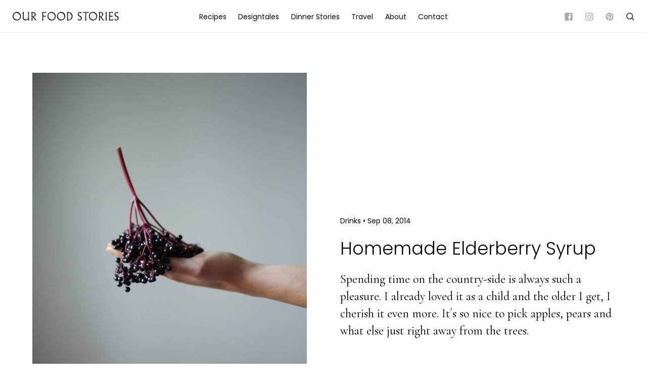

--- FILE ---
content_type: text/html; charset=UTF-8
request_url: https://ourfoodstories.com/2014/09/homemade-elderberry-syrup.html/
body_size: 16960
content:

<!doctype html>
<!--[if lt IE 7]><html class="no-js ie ie6 lt-ie9 lt-ie8 lt-ie7" lang="en-GB" prefix="og: http://ogp.me/ns#"> <![endif]-->
<!--[if IE 7]><html class="no-js ie ie7 lt-ie9 lt-ie8" lang="en-GB" prefix="og: http://ogp.me/ns#"> <![endif]-->
<!--[if IE 8]><html class="no-js ie ie8 lt-ie9" lang="en-GB" prefix="og: http://ogp.me/ns#"> <![endif]-->
<!--[if gt IE 8]><!--><html class="no-js" lang="en-GB" prefix="og: http://ogp.me/ns#"> <!--<![endif]-->
<head>
    <meta charset="UTF-8" />
    <title>Homemade Elderberry Syrup - Our Food Stories</title>
    
    <meta name="description" content="Foodstyling &amp; Photography">
    <meta http-equiv="Content-Type" content="text/html; charset=UTF-8" />
    <meta http-equiv="X-UA-Compatible" content="IE=edge">
    <meta name="viewport" content="width=device-width, initial-scale=1.0">
   
    <script src="https://ourfoodstories.com/wp-content/themes/our-food-stories-two/js/modernizr-2.7.1.min.js"></script>
    <script src="https://ourfoodstories.com/wp-content/themes/our-food-stories-two/js/jquery.min.js"></script>
    <script src="https://ourfoodstories.com/wp-content/themes/our-food-stories-two/js/site.js"></script>
    <script src="https://ourfoodstories.com/wp-content/themes/our-food-stories-two/js/flickity.pkgd.js"></script>

    <link href="https://fonts.googleapis.com/css?family=Poppins:300,400" rel="stylesheet">    
    <link href="https://fonts.googleapis.com/css?family=Cormorant+Garamond:400,500" rel="stylesheet">
    <link rel="stylesheet" href="https://ourfoodstories.com/wp-content/themes/our-food-stories-two/stylesheets/screen.css" type="text/css" media="screen" />
    <link rel="stylesheet" href="https://ourfoodstories.com/wp-content/themes/our-food-stories-two/style.css" type="text/css" media="screen" />
    
    <link rel="pingback" href="https://ourfoodstories.com/xmlrpc.php" />
    <link rel="apple-touch-icon" sizes="57x57" href="https://ourfoodstories.com/wp-content/themes/our-food-stories-two/images/apple-icon-57x57.png">
    <link rel="apple-touch-icon" sizes="60x60" href="https://ourfoodstories.com/wp-content/themes/our-food-stories-two/images/apple-icon-60x60.png">
    <link rel="apple-touch-icon" sizes="72x72" href="https://ourfoodstories.com/wp-content/themes/our-food-stories-two/images/apple-icon-72x72.png">
    <link rel="apple-touch-icon" sizes="76x76" href="https://ourfoodstories.com/wp-content/themes/our-food-stories-two/images/apple-icon-76x76.png">
    <link rel="apple-touch-icon" sizes="114x114" href="https://ourfoodstories.com/wp-content/themes/our-food-stories-two/images/apple-icon-114x114.png">
    <link rel="apple-touch-icon" sizes="120x120" href="https://ourfoodstories.com/wp-content/themes/our-food-stories-two/images/apple-icon-120x120.png">
    <link rel="apple-touch-icon" sizes="144x144" href="https://ourfoodstories.com/wp-content/themes/our-food-stories-two/images/apple-icon-144x144.png">
    <link rel="apple-touch-icon" sizes="152x152" href="https://ourfoodstories.com/wp-content/themes/our-food-stories-two/images/apple-icon-152x152.png">
    <link rel="apple-touch-icon" sizes="180x180" href="https://ourfoodstories.com/wp-content/themes/our-food-stories-two/images/apple-icon-180x180.png">
    <link rel="icon" type="image/png" sizes="192x192"  href="https://ourfoodstories.com/wp-content/themes/our-food-stories-two/images/android-icon-192x192.png">
    <link rel="icon" type="image/png" sizes="32x32" href="https://ourfoodstories.com/wp-content/themes/our-food-stories-two/images/favicon-32x32.png">
    <link rel="icon" type="image/png" sizes="96x96" href="https://ourfoodstories.com/wp-content/themes/our-food-stories-two/images/favicon-96x96.png">
    <link rel="icon" type="image/png" sizes="16x16" href="https://ourfoodstories.com/wp-content/themes/our-food-stories-two/images/favicon-16x16.png">
    <link rel="manifest" href="https://ourfoodstories.com/wp-content/themes/our-food-stories-two/images/manifest.json">
    <meta name="msapplication-TileColor" content="#ffffff">
    <meta name="msapplication-TileImage" content="https://ourfoodstories.com/wp-content/themes/our-food-stories-two/images/ms-icon-144x144.png">
    <meta name="theme-color" content="#ffffff">

    <meta name='robots' content='max-image-preview:large' />
	<style>img:is([sizes="auto" i], [sizes^="auto," i]) { contain-intrinsic-size: 3000px 1500px }</style>
	
<!-- This site is optimized with the Yoast SEO Premium plugin v4.7.1 - https://yoast.com/wordpress/plugins/seo/ -->
<link rel="canonical" href="https://ourfoodstories.com/2014/09/homemade-elderberry-syrup.html/" />
<meta property="og:locale" content="en_GB" />
<meta property="og:type" content="article" />
<meta property="og:title" content="Homemade Elderberry Syrup" />
<meta property="og:description" content="Spending time on the country-side is always such a pleasure. I already loved it as a child and the older I get, I cherish it even more. It´s so nice to pick apples, pears and what else just right away from the trees." />
<meta property="og:url" content="https://ourfoodstories.com/2014/09/homemade-elderberry-syrup.html/" />
<meta property="og:site_name" content="Our Food Stories" />
<meta property="article:publisher" content="https://www.facebook.com/ourfoodstories" />
<meta property="article:section" content="Drinks" />
<meta property="article:published_time" content="2014-09-08T16:06:00+00:00" />
<meta property="article:modified_time" content="2017-06-01T05:29:24+00:00" />
<meta property="og:updated_time" content="2017-06-01T05:29:24+00:00" />
<meta property="og:image" content="https://ourfoodstories.com/wp-content/uploads/2014/09/holunder01-2.jpg" />
<meta property="og:image:width" content="1066" />
<meta property="og:image:height" content="1600" />
<meta name="twitter:card" content="summary" />
<meta name="twitter:description" content="Spending time on the country-side is always such a pleasure. I already loved it as a child and the older I get, I cherish it even more. It´s so nice to pick apples, pears and what else just right away from the trees." />
<meta name="twitter:title" content="Homemade Elderberry Syrup" />
<meta name="twitter:image" content="https://ourfoodstories.com/wp-content/uploads/2014/09/holunder01-2.jpg" />
<meta property="DC.date.issued" content="2014-09-08T16:06:00+00:00" />
<!-- / Yoast SEO Premium plugin. -->

<link rel="alternate" type="application/rss+xml" title="Our Food Stories &raquo; Homemade Elderberry Syrup Comments Feed" href="https://ourfoodstories.com/2014/09/homemade-elderberry-syrup.html/feed/" />
<link rel='stylesheet' id='wp-block-library-css' href='https://ourfoodstories.com/wp-includes/css/dist/block-library/style.min.css?ver=6.8.3' type='text/css' media='all' />
<style id='classic-theme-styles-inline-css' type='text/css'>
/*! This file is auto-generated */
.wp-block-button__link{color:#fff;background-color:#32373c;border-radius:9999px;box-shadow:none;text-decoration:none;padding:calc(.667em + 2px) calc(1.333em + 2px);font-size:1.125em}.wp-block-file__button{background:#32373c;color:#fff;text-decoration:none}
</style>
<style id='global-styles-inline-css' type='text/css'>
:root{--wp--preset--aspect-ratio--square: 1;--wp--preset--aspect-ratio--4-3: 4/3;--wp--preset--aspect-ratio--3-4: 3/4;--wp--preset--aspect-ratio--3-2: 3/2;--wp--preset--aspect-ratio--2-3: 2/3;--wp--preset--aspect-ratio--16-9: 16/9;--wp--preset--aspect-ratio--9-16: 9/16;--wp--preset--color--black: #000000;--wp--preset--color--cyan-bluish-gray: #abb8c3;--wp--preset--color--white: #ffffff;--wp--preset--color--pale-pink: #f78da7;--wp--preset--color--vivid-red: #cf2e2e;--wp--preset--color--luminous-vivid-orange: #ff6900;--wp--preset--color--luminous-vivid-amber: #fcb900;--wp--preset--color--light-green-cyan: #7bdcb5;--wp--preset--color--vivid-green-cyan: #00d084;--wp--preset--color--pale-cyan-blue: #8ed1fc;--wp--preset--color--vivid-cyan-blue: #0693e3;--wp--preset--color--vivid-purple: #9b51e0;--wp--preset--gradient--vivid-cyan-blue-to-vivid-purple: linear-gradient(135deg,rgba(6,147,227,1) 0%,rgb(155,81,224) 100%);--wp--preset--gradient--light-green-cyan-to-vivid-green-cyan: linear-gradient(135deg,rgb(122,220,180) 0%,rgb(0,208,130) 100%);--wp--preset--gradient--luminous-vivid-amber-to-luminous-vivid-orange: linear-gradient(135deg,rgba(252,185,0,1) 0%,rgba(255,105,0,1) 100%);--wp--preset--gradient--luminous-vivid-orange-to-vivid-red: linear-gradient(135deg,rgba(255,105,0,1) 0%,rgb(207,46,46) 100%);--wp--preset--gradient--very-light-gray-to-cyan-bluish-gray: linear-gradient(135deg,rgb(238,238,238) 0%,rgb(169,184,195) 100%);--wp--preset--gradient--cool-to-warm-spectrum: linear-gradient(135deg,rgb(74,234,220) 0%,rgb(151,120,209) 20%,rgb(207,42,186) 40%,rgb(238,44,130) 60%,rgb(251,105,98) 80%,rgb(254,248,76) 100%);--wp--preset--gradient--blush-light-purple: linear-gradient(135deg,rgb(255,206,236) 0%,rgb(152,150,240) 100%);--wp--preset--gradient--blush-bordeaux: linear-gradient(135deg,rgb(254,205,165) 0%,rgb(254,45,45) 50%,rgb(107,0,62) 100%);--wp--preset--gradient--luminous-dusk: linear-gradient(135deg,rgb(255,203,112) 0%,rgb(199,81,192) 50%,rgb(65,88,208) 100%);--wp--preset--gradient--pale-ocean: linear-gradient(135deg,rgb(255,245,203) 0%,rgb(182,227,212) 50%,rgb(51,167,181) 100%);--wp--preset--gradient--electric-grass: linear-gradient(135deg,rgb(202,248,128) 0%,rgb(113,206,126) 100%);--wp--preset--gradient--midnight: linear-gradient(135deg,rgb(2,3,129) 0%,rgb(40,116,252) 100%);--wp--preset--font-size--small: 13px;--wp--preset--font-size--medium: 20px;--wp--preset--font-size--large: 36px;--wp--preset--font-size--x-large: 42px;--wp--preset--spacing--20: 0.44rem;--wp--preset--spacing--30: 0.67rem;--wp--preset--spacing--40: 1rem;--wp--preset--spacing--50: 1.5rem;--wp--preset--spacing--60: 2.25rem;--wp--preset--spacing--70: 3.38rem;--wp--preset--spacing--80: 5.06rem;--wp--preset--shadow--natural: 6px 6px 9px rgba(0, 0, 0, 0.2);--wp--preset--shadow--deep: 12px 12px 50px rgba(0, 0, 0, 0.4);--wp--preset--shadow--sharp: 6px 6px 0px rgba(0, 0, 0, 0.2);--wp--preset--shadow--outlined: 6px 6px 0px -3px rgba(255, 255, 255, 1), 6px 6px rgba(0, 0, 0, 1);--wp--preset--shadow--crisp: 6px 6px 0px rgba(0, 0, 0, 1);}:where(.is-layout-flex){gap: 0.5em;}:where(.is-layout-grid){gap: 0.5em;}body .is-layout-flex{display: flex;}.is-layout-flex{flex-wrap: wrap;align-items: center;}.is-layout-flex > :is(*, div){margin: 0;}body .is-layout-grid{display: grid;}.is-layout-grid > :is(*, div){margin: 0;}:where(.wp-block-columns.is-layout-flex){gap: 2em;}:where(.wp-block-columns.is-layout-grid){gap: 2em;}:where(.wp-block-post-template.is-layout-flex){gap: 1.25em;}:where(.wp-block-post-template.is-layout-grid){gap: 1.25em;}.has-black-color{color: var(--wp--preset--color--black) !important;}.has-cyan-bluish-gray-color{color: var(--wp--preset--color--cyan-bluish-gray) !important;}.has-white-color{color: var(--wp--preset--color--white) !important;}.has-pale-pink-color{color: var(--wp--preset--color--pale-pink) !important;}.has-vivid-red-color{color: var(--wp--preset--color--vivid-red) !important;}.has-luminous-vivid-orange-color{color: var(--wp--preset--color--luminous-vivid-orange) !important;}.has-luminous-vivid-amber-color{color: var(--wp--preset--color--luminous-vivid-amber) !important;}.has-light-green-cyan-color{color: var(--wp--preset--color--light-green-cyan) !important;}.has-vivid-green-cyan-color{color: var(--wp--preset--color--vivid-green-cyan) !important;}.has-pale-cyan-blue-color{color: var(--wp--preset--color--pale-cyan-blue) !important;}.has-vivid-cyan-blue-color{color: var(--wp--preset--color--vivid-cyan-blue) !important;}.has-vivid-purple-color{color: var(--wp--preset--color--vivid-purple) !important;}.has-black-background-color{background-color: var(--wp--preset--color--black) !important;}.has-cyan-bluish-gray-background-color{background-color: var(--wp--preset--color--cyan-bluish-gray) !important;}.has-white-background-color{background-color: var(--wp--preset--color--white) !important;}.has-pale-pink-background-color{background-color: var(--wp--preset--color--pale-pink) !important;}.has-vivid-red-background-color{background-color: var(--wp--preset--color--vivid-red) !important;}.has-luminous-vivid-orange-background-color{background-color: var(--wp--preset--color--luminous-vivid-orange) !important;}.has-luminous-vivid-amber-background-color{background-color: var(--wp--preset--color--luminous-vivid-amber) !important;}.has-light-green-cyan-background-color{background-color: var(--wp--preset--color--light-green-cyan) !important;}.has-vivid-green-cyan-background-color{background-color: var(--wp--preset--color--vivid-green-cyan) !important;}.has-pale-cyan-blue-background-color{background-color: var(--wp--preset--color--pale-cyan-blue) !important;}.has-vivid-cyan-blue-background-color{background-color: var(--wp--preset--color--vivid-cyan-blue) !important;}.has-vivid-purple-background-color{background-color: var(--wp--preset--color--vivid-purple) !important;}.has-black-border-color{border-color: var(--wp--preset--color--black) !important;}.has-cyan-bluish-gray-border-color{border-color: var(--wp--preset--color--cyan-bluish-gray) !important;}.has-white-border-color{border-color: var(--wp--preset--color--white) !important;}.has-pale-pink-border-color{border-color: var(--wp--preset--color--pale-pink) !important;}.has-vivid-red-border-color{border-color: var(--wp--preset--color--vivid-red) !important;}.has-luminous-vivid-orange-border-color{border-color: var(--wp--preset--color--luminous-vivid-orange) !important;}.has-luminous-vivid-amber-border-color{border-color: var(--wp--preset--color--luminous-vivid-amber) !important;}.has-light-green-cyan-border-color{border-color: var(--wp--preset--color--light-green-cyan) !important;}.has-vivid-green-cyan-border-color{border-color: var(--wp--preset--color--vivid-green-cyan) !important;}.has-pale-cyan-blue-border-color{border-color: var(--wp--preset--color--pale-cyan-blue) !important;}.has-vivid-cyan-blue-border-color{border-color: var(--wp--preset--color--vivid-cyan-blue) !important;}.has-vivid-purple-border-color{border-color: var(--wp--preset--color--vivid-purple) !important;}.has-vivid-cyan-blue-to-vivid-purple-gradient-background{background: var(--wp--preset--gradient--vivid-cyan-blue-to-vivid-purple) !important;}.has-light-green-cyan-to-vivid-green-cyan-gradient-background{background: var(--wp--preset--gradient--light-green-cyan-to-vivid-green-cyan) !important;}.has-luminous-vivid-amber-to-luminous-vivid-orange-gradient-background{background: var(--wp--preset--gradient--luminous-vivid-amber-to-luminous-vivid-orange) !important;}.has-luminous-vivid-orange-to-vivid-red-gradient-background{background: var(--wp--preset--gradient--luminous-vivid-orange-to-vivid-red) !important;}.has-very-light-gray-to-cyan-bluish-gray-gradient-background{background: var(--wp--preset--gradient--very-light-gray-to-cyan-bluish-gray) !important;}.has-cool-to-warm-spectrum-gradient-background{background: var(--wp--preset--gradient--cool-to-warm-spectrum) !important;}.has-blush-light-purple-gradient-background{background: var(--wp--preset--gradient--blush-light-purple) !important;}.has-blush-bordeaux-gradient-background{background: var(--wp--preset--gradient--blush-bordeaux) !important;}.has-luminous-dusk-gradient-background{background: var(--wp--preset--gradient--luminous-dusk) !important;}.has-pale-ocean-gradient-background{background: var(--wp--preset--gradient--pale-ocean) !important;}.has-electric-grass-gradient-background{background: var(--wp--preset--gradient--electric-grass) !important;}.has-midnight-gradient-background{background: var(--wp--preset--gradient--midnight) !important;}.has-small-font-size{font-size: var(--wp--preset--font-size--small) !important;}.has-medium-font-size{font-size: var(--wp--preset--font-size--medium) !important;}.has-large-font-size{font-size: var(--wp--preset--font-size--large) !important;}.has-x-large-font-size{font-size: var(--wp--preset--font-size--x-large) !important;}
:where(.wp-block-post-template.is-layout-flex){gap: 1.25em;}:where(.wp-block-post-template.is-layout-grid){gap: 1.25em;}
:where(.wp-block-columns.is-layout-flex){gap: 2em;}:where(.wp-block-columns.is-layout-grid){gap: 2em;}
:root :where(.wp-block-pullquote){font-size: 1.5em;line-height: 1.6;}
</style>
<link rel='stylesheet' id='cpsh-shortcodes-css' href='https://ourfoodstories.com/wp-content/plugins/column-shortcodes//assets/css/shortcodes.css?ver=1.0.1' type='text/css' media='all' />
<link rel='stylesheet' id='jpibfi-style-css' href='https://ourfoodstories.com/wp-content/plugins/jquery-pin-it-button-for-images/css/client.css?ver=3.0.6' type='text/css' media='all' />
<script type="text/javascript" src="https://ourfoodstories.com/wp-includes/js/jquery/jquery.min.js?ver=3.7.1" id="jquery-core-js"></script>
<script type="text/javascript" src="https://ourfoodstories.com/wp-includes/js/jquery/jquery-migrate.min.js?ver=3.4.1" id="jquery-migrate-js"></script>
<link rel="https://api.w.org/" href="https://ourfoodstories.com/wp-json/" /><link rel="alternate" title="JSON" type="application/json" href="https://ourfoodstories.com/wp-json/wp/v2/posts/2124" /><link rel="EditURI" type="application/rsd+xml" title="RSD" href="https://ourfoodstories.com/xmlrpc.php?rsd" />
<meta name="generator" content="WordPress 6.8.3" />
<link rel='shortlink' href='https://ourfoodstories.com/?p=2124' />
<link rel="alternate" title="oEmbed (JSON)" type="application/json+oembed" href="https://ourfoodstories.com/wp-json/oembed/1.0/embed?url=https%3A%2F%2Fourfoodstories.com%2F2014%2F09%2Fhomemade-elderberry-syrup.html%2F" />
<link rel="alternate" title="oEmbed (XML)" type="text/xml+oembed" href="https://ourfoodstories.com/wp-json/oembed/1.0/embed?url=https%3A%2F%2Fourfoodstories.com%2F2014%2F09%2Fhomemade-elderberry-syrup.html%2F&#038;format=xml" />
<!-- Start Fluid Video Embeds Style Tag -->
<style type="text/css">
/* Fluid Video Embeds */
.fve-video-wrapper {
    position: relative;
    overflow: hidden;
    height: 0;
    background-color: transparent;
    padding-bottom: 56.25%;
    margin: 0.5em 0;
}
.fve-video-wrapper iframe,
.fve-video-wrapper object,
.fve-video-wrapper embed {
    position: absolute;
    display: block;
    top: 0;
    left: 0;
    width: 100%;
    height: 100%;
}
.fve-video-wrapper a.hyperlink-image {
    position: relative;
    display: none;
}
.fve-video-wrapper a.hyperlink-image img {
    position: relative;
    z-index: 2;
    width: 100%;
}
.fve-video-wrapper a.hyperlink-image .fve-play-button {
    position: absolute;
    left: 35%;
    top: 35%;
    right: 35%;
    bottom: 35%;
    z-index: 3;
    background-color: rgba(40, 40, 40, 0.75);
    background-size: 100% 100%;
    border-radius: 10px;
}
.fve-video-wrapper a.hyperlink-image:hover .fve-play-button {
    background-color: rgba(0, 0, 0, 0.85);
}
</style>
<!-- End Fluid Video Embeds Style Tag -->
<style type="text/css">
	a.pinit-button.custom span {
	background-image: url("https://ourfoodstories.com/wp-content/themes/our-food-stories/static/pinterest-icon.png");	}

	.pinit-hover {
		opacity: 1 !important;
		filter: alpha(opacity=100) !important;
	}
	a.pinit-button {
	border-bottom: 0 !important;
	box-shadow: none !important;
	margin-bottom: 0 !important;
}
a.pinit-button::after {
    display: none;
}</style>
		
			</head>

	<body class="wp-singular post-template-default single single-post postid-2124 single-format-standard wp-theme-our-food-stories-two" data-template="base.twig">
	
		<div class="wrapper site-header">

			<header class="header">
								
				<div class="logo">
					<h1 class="h1-logo" role="banner"><a href="https://ourfoodstories.com" rel="home" class="logo-link">Our Food Stories</a></h1>
				</div>
				
				<div class="main-nav">
					<ul class="nav">
	<li class="nav-item  menu-item menu-item-type-taxonomy menu-item-object-category current-post-ancestor current-menu-parent current-post-parent menu-item-2877">
		<a class="nav-link" href="https://ourfoodstories.com/recipes/">Recipes</a>
			</li>
	<li class="nav-item  menu-item menu-item-type-taxonomy menu-item-object-category menu-item-2923 menu-item-has-children">
		<a class="nav-link" href="https://ourfoodstories.com/designtales/">Designtales</a>
					<ul class="nav nav-drop">
							<li class="nav-drop-item">
					<a class="nav-link" href="https://ourfoodstories.com/designtales/home-tours/">Home Tours</a>
				</li>
							<li class="nav-drop-item">
					<a class="nav-link" href="https://ourfoodstories.com/designtales/our-homes/">Our Homes</a>
				</li>
							<li class="nav-drop-item">
					<a class="nav-link" href="https://ourfoodstories.com/designtales/studio-tours/">Studio Tours</a>
				</li>
						</ul>
			</li>
	<li class="nav-item  menu-item menu-item-type-taxonomy menu-item-object-category menu-item-2929">
		<a class="nav-link" href="https://ourfoodstories.com/dinner-stories/">Dinner Stories</a>
			</li>
	<li class="nav-item  menu-item menu-item-type-taxonomy menu-item-object-category menu-item-5142">
		<a class="nav-link" href="https://ourfoodstories.com/travel/">Travel</a>
			</li>
	<li class="nav-item  menu-item menu-item-type-post_type menu-item-object-page menu-item-2939">
		<a class="nav-link" href="https://ourfoodstories.com/about/">About</a>
			</li>
	<li class="nav-item  menu-item menu-item-type-post_type menu-item-object-page menu-item-2946">
		<a class="nav-link" href="https://ourfoodstories.com/contact/">Contact</a>
			</li>
</ul>	

				</div>

				<div class="main-sub">
					<ul>
						<li class="social-icon"><a href="https://www.facebook.com/ourfoodstories" class="icon icon-facebook icon-light" target="_blank"></a></li>
						<li class="social-icon"><a href="https://www.instagram.com/_foodstories_/" class="icon icon-instagram icon-light" target="_blank"></a></li>
						<li class="social-icon"><a href="https://de.pinterest.com/ourfoodstories/" class="icon icon-pinterest icon-light" target="_blank"></a></li>
						<li class="search-icon"><a href="#" class="icon icon-search"></a></li>
						<li class="menu-icon"><a href="#" class="icon icon-navicon btn-open"></a></li>
					</ul>
				</div>

				<div class="search-wrapper">
					<div class="search-overlay">
	
	<form role="search" method="get" class="search-form" action="https://ourfoodstories.com/">
	<fieldset class="search-form-fieldset">
	<input type="search" value="" name="s" class="search-form-field" autocomplete="off">
	</fieldset>
	</form>
	
	<div class="search-alternative">
		<h4>Also Try</h4>
		<ul>
					<li class="separator nav-item menu-item menu-item-type-taxonomy menu-item-object-category current-post-ancestor current-menu-parent current-post-parent menu-item-5116">
				<a class="nav-link" href="/recipes/">All</a>
			</li>
					<li class="separator nav-item menu-item menu-item-type-taxonomy menu-item-object-category menu-item-5112">
				<a class="nav-link" href="/recipes/cake/">Cake</a>
			</li>
					<li class="separator nav-item menu-item menu-item-type-taxonomy menu-item-object-category menu-item-5113">
				<a class="nav-link" href="/recipes/savory/">Savory</a>
			</li>
					<li class="separator nav-item menu-item menu-item-type-taxonomy menu-item-object-category menu-item-5114">
				<a class="nav-link" href="/recipes/breakfast/">Breakfast</a>
			</li>
					<li class="separator nav-item menu-item menu-item-type-taxonomy menu-item-object-category menu-item-5115">
				<a class="nav-link" href="/recipes/vegan/">Vegan</a>
			</li>
					<li class="separator nav-item menu-item menu-item-type-taxonomy menu-item-object-category menu-item-5117">
				<a class="nav-link" href="/recipes/dessert/">Dessert</a>
			</li>
				</ul>
	</div>
	
</div>
		
				</div>

							</header>
		</div>


	
<div class="wrapper">
	
	<div class="content-wrapper">
		
		<article class="post-type-post" id="post-2124">
			
		<section class="article-content">

			<div class="article-header">

				<div class="header-image">
										<figure>
						<img src="https://ourfoodstories.com/wp-content/uploads/2014/09/holunder01-2.jpg" alt="Homemade Elderberry Syrup" class="image-main" />
					</figure>
									</div>

				<div class="header-text">
					<p class="blog-author">
												<a href="https://ourfoodstories.com/recipes/drinks/">Drinks</a> <span>&bull;</span> Sep 08, 2014 					</p>
					<h1>Homemade Elderberry Syrup</h1>
					<p class="p-lead">Spending time on the country-side is always such a pleasure. I already loved it as a child and the older I get, I cherish it even more. It´s so nice to pick apples, pears and what else just right away from the trees.</p>
				</div>

			</div>
			
			<div class="article-body">
				<input class="jpibfi" type="hidden"><p>So last weekend it was time to pick elderberrys as some were already ripe. we decided to make an elderberry-syrup of them, because you can use it for so many delicious meals. first of all we enjoyed the syrup with a smoothie but i´m sure we gonna use it for much more other recipes. what we also love about the elderberrys is not, that they just taste delicious, they are also very healthy, because they contain a lot of vitamine c and empower the body´s defences. so go for it! the time that you can pick the elderberrys is nearly over</p>
<figure class="img-center"><img fetchpriority="high" decoding="async" width="1066" height="1600" src="http://ourfoodstories.com/wp-content/uploads/2014/09/holunder02.jpg" alt="" class="aligncenter size-full wp-image-4193" data-jpibfi-post-excerpt="Spending time on the country-side is always such a pleasure. I already loved it as a child and the older I get, I cherish it even more. It´s so nice to pick apples, pears and what else just right away from the trees." data-jpibfi-post-url="https://ourfoodstories.com/2014/09/homemade-elderberry-syrup.html/" data-jpibfi-post-title="Homemade Elderberry Syrup" data-jpibfi-src="http://ourfoodstories.com/wp-content/uploads/2014/09/holunder02.jpg" srcset="https://ourfoodstories.com/wp-content/uploads/2014/09/holunder02.jpg 1066w, https://ourfoodstories.com/wp-content/uploads/2014/09/holunder02-933x1400.jpg 933w, https://ourfoodstories.com/wp-content/uploads/2014/09/holunder02-200x300.jpg 200w, https://ourfoodstories.com/wp-content/uploads/2014/09/holunder02-768x1153.jpg 768w, https://ourfoodstories.com/wp-content/uploads/2014/09/holunder02-682x1024.jpg 682w" sizes="(max-width: 1066px) 100vw, 1066px" /></figure>
<figure class="img-center"><img decoding="async" width="1066" height="1600" src="http://ourfoodstories.com/wp-content/uploads/2014/09/holunder12.jpg" alt="" class="aligncenter size-full wp-image-4194" data-jpibfi-post-excerpt="Spending time on the country-side is always such a pleasure. I already loved it as a child and the older I get, I cherish it even more. It´s so nice to pick apples, pears and what else just right away from the trees." data-jpibfi-post-url="https://ourfoodstories.com/2014/09/homemade-elderberry-syrup.html/" data-jpibfi-post-title="Homemade Elderberry Syrup" data-jpibfi-src="http://ourfoodstories.com/wp-content/uploads/2014/09/holunder12.jpg" srcset="https://ourfoodstories.com/wp-content/uploads/2014/09/holunder12.jpg 1066w, https://ourfoodstories.com/wp-content/uploads/2014/09/holunder12-933x1400.jpg 933w, https://ourfoodstories.com/wp-content/uploads/2014/09/holunder12-200x300.jpg 200w, https://ourfoodstories.com/wp-content/uploads/2014/09/holunder12-768x1153.jpg 768w, https://ourfoodstories.com/wp-content/uploads/2014/09/holunder12-682x1024.jpg 682w" sizes="(max-width: 1066px) 100vw, 1066px" /></figure>
<figure class="img-center"><img decoding="async" width="1066" height="1600" src="http://ourfoodstories.com/wp-content/uploads/2014/09/holunder03.jpg" alt="" class="aligncenter size-full wp-image-4195" data-jpibfi-post-excerpt="Spending time on the country-side is always such a pleasure. I already loved it as a child and the older I get, I cherish it even more. It´s so nice to pick apples, pears and what else just right away from the trees." data-jpibfi-post-url="https://ourfoodstories.com/2014/09/homemade-elderberry-syrup.html/" data-jpibfi-post-title="Homemade Elderberry Syrup" data-jpibfi-src="http://ourfoodstories.com/wp-content/uploads/2014/09/holunder03.jpg" srcset="https://ourfoodstories.com/wp-content/uploads/2014/09/holunder03.jpg 1066w, https://ourfoodstories.com/wp-content/uploads/2014/09/holunder03-933x1400.jpg 933w, https://ourfoodstories.com/wp-content/uploads/2014/09/holunder03-200x300.jpg 200w, https://ourfoodstories.com/wp-content/uploads/2014/09/holunder03-768x1153.jpg 768w, https://ourfoodstories.com/wp-content/uploads/2014/09/holunder03-682x1024.jpg 682w" sizes="(max-width: 1066px) 100vw, 1066px" /></figure>
<p>elderberry-syrup<br />
900g elderberries (after destemming)<br />
sugar (around 750g)<br />
swing top bottle/s or jars<br />
food mill (or clothstrainer/kitchentowl)</p>
<p>(please use only ripe elderberries, which are &#8220;black&#8221;, still green or light red ones are not ripe and shouldn&#8217;t be used! elderberry juice can stain your clothes, so better wear dark colours.)<br />
remove the berries with a fork from the stems and collect them in a big bowl. when you&#8217;ve finished that, add enough water, so the ripe berries can sink and some left unripened berries will float on the water surface and you can easily sieve them. now wash the berries in a sieve, put them into a big pot, add enough water, so the elderberries are just covered (we added about 600ml water for 900g elderberries).</p>
<p>bring the elderberries to boil and let simmer for 5min while stirring constantly. strain the berries and juice with a food mill or clothstrainer. weigh the elderberry juice, weigh same weight of sugar and bring everything in a pot to boil (we had 750ml juice and took 750g sugar). let the syrup boil down for about 10minutes until it gets a nice syrup-consistence. rinse the bottles or jars in hot water and fill the syrup with a funnel into the bottle/jar.</p>
<figure class="img-center"><img loading="lazy" decoding="async" width="1024" height="682" src="http://ourfoodstories.com/wp-content/uploads/2014/09/holunder09-1024x682.jpg" alt="" class="aligncenter size-large wp-image-4196" data-jpibfi-post-excerpt="Spending time on the country-side is always such a pleasure. I already loved it as a child and the older I get, I cherish it even more. It´s so nice to pick apples, pears and what else just right away from the trees." data-jpibfi-post-url="https://ourfoodstories.com/2014/09/homemade-elderberry-syrup.html/" data-jpibfi-post-title="Homemade Elderberry Syrup" data-jpibfi-src="http://ourfoodstories.com/wp-content/uploads/2014/09/holunder09-1024x682.jpg" srcset="https://ourfoodstories.com/wp-content/uploads/2014/09/holunder09-1024x682.jpg 1024w, https://ourfoodstories.com/wp-content/uploads/2014/09/holunder09-1400x933.jpg 1400w, https://ourfoodstories.com/wp-content/uploads/2014/09/holunder09-300x200.jpg 300w, https://ourfoodstories.com/wp-content/uploads/2014/09/holunder09-768x512.jpg 768w, https://ourfoodstories.com/wp-content/uploads/2014/09/holunder09.jpg 1600w" sizes="auto, (max-width: 1024px) 100vw, 1024px" /></figure>
<h4>German Translation</h4>
<p>Zeit auf dem land zu verbringen, habe ich schon als kind geliebt, aber je älter ich werde, umso mehr schätze ich diese wertvolle zeit. was gibt es denn auch besseres als äpfel, birnen und vieles mehr einfach direkt vom baum zu pflücken?!</p>
<p>letztes wochenende war es an der zeit holunderbeeren zu pflücken, einige waren nämlich schon fast überreif. nora kam auf die idee aus den beeren einen sirup zu machen, denn damit kann man so viele leckere speisen verfeinern. fürs erste haben wir den sirup in einem smoothie genossen, aber es wird sicherlich noch das ein oder andere rezept folgen. was wir an holunderbeeren so lieben, ist nicht nur der tolle geschmack, sondern sie sind auch noch ausgesprochen gesund!! holunder unterstützt (gerade wo die erkältungszeit bevorsteht!) die körpereigenen abwehrkräfte und enthält außerdem auch viel vitamin c. also nichts wie los, lange sind die beeren nicht mehr an den bäumen zu finden 🙂</p>
<figure class="img-center"><img loading="lazy" decoding="async" width="1066" height="1600" src="http://ourfoodstories.com/wp-content/uploads/2014/09/holunder04.jpg" alt="" class="aligncenter size-full wp-image-4197" data-jpibfi-post-excerpt="Spending time on the country-side is always such a pleasure. I already loved it as a child and the older I get, I cherish it even more. It´s so nice to pick apples, pears and what else just right away from the trees." data-jpibfi-post-url="https://ourfoodstories.com/2014/09/homemade-elderberry-syrup.html/" data-jpibfi-post-title="Homemade Elderberry Syrup" data-jpibfi-src="http://ourfoodstories.com/wp-content/uploads/2014/09/holunder04.jpg" srcset="https://ourfoodstories.com/wp-content/uploads/2014/09/holunder04.jpg 1066w, https://ourfoodstories.com/wp-content/uploads/2014/09/holunder04-933x1400.jpg 933w, https://ourfoodstories.com/wp-content/uploads/2014/09/holunder04-200x300.jpg 200w, https://ourfoodstories.com/wp-content/uploads/2014/09/holunder04-768x1153.jpg 768w, https://ourfoodstories.com/wp-content/uploads/2014/09/holunder04-682x1024.jpg 682w" sizes="auto, (max-width: 1066px) 100vw, 1066px" /></figure>
<figure class="img-center"><img loading="lazy" decoding="async" width="1066" height="1600" src="http://ourfoodstories.com/wp-content/uploads/2014/09/holunder08.jpg" alt="" class="aligncenter size-full wp-image-4198" data-jpibfi-post-excerpt="Spending time on the country-side is always such a pleasure. I already loved it as a child and the older I get, I cherish it even more. It´s so nice to pick apples, pears and what else just right away from the trees." data-jpibfi-post-url="https://ourfoodstories.com/2014/09/homemade-elderberry-syrup.html/" data-jpibfi-post-title="Homemade Elderberry Syrup" data-jpibfi-src="http://ourfoodstories.com/wp-content/uploads/2014/09/holunder08.jpg" srcset="https://ourfoodstories.com/wp-content/uploads/2014/09/holunder08.jpg 1066w, https://ourfoodstories.com/wp-content/uploads/2014/09/holunder08-933x1400.jpg 933w, https://ourfoodstories.com/wp-content/uploads/2014/09/holunder08-200x300.jpg 200w, https://ourfoodstories.com/wp-content/uploads/2014/09/holunder08-768x1153.jpg 768w, https://ourfoodstories.com/wp-content/uploads/2014/09/holunder08-682x1024.jpg 682w" sizes="auto, (max-width: 1066px) 100vw, 1066px" /></figure>
<p>holunderbeerensirup<br />
900g holunderbeeren (nach dem entdolden)<br />
zucker (etwa 750g)<br />
bügelschlussflasche/n<br />
flotte lotte (oder ein passiertuch/küchentuch)</p>
<p>(bitte nur reife holunderbeeren verwenden, die &#8220;schwarz&#8221; sind, noch grüne oder hellrote beeren sind unreif und sollten gemieden werden. holunderbeeren färben sehr stark, am besten dunkle kleidung tragen.)</p>
<p>die beeren mit einer gabel von den dolden befreien und in einer großen schüssel sammeln. die schüssel mit wasser füllen, sodass sie ein gutes stück bedeckt sind und absinken können. dadurch schwimmen vereinzelte unreife beeren (grün, rötlich) auf der wasseroberfläche und man kann sie einfach absieben. die reifen beeren nun gut in einem sieb waschen, in einen großen topf füllen und soviel wasser dazugeben, dass die beeren bedeckt sind (wir haben bei 900g beeren 600ml wasser dazugegeben). beeren aufkochen und 5min köcheln lassen, ständig umrühren. beeren und flüssigkeit mit einer flotten lotte oder einem küchentuch passieren. holunderbeerensaft abwiegen, gleiches gewicht an zucker abwiegen und beides in einem topf zum köcheln bringen für etwa 10min bis der sirup etwas einreduziert ist (wir hatten 750ml saft und 750g zucker). die bügelschlussflasche heiß ausspülen und mithilfe eines trichters den sirup in die flaschen füllen.</p>
<figure class="img-center"><img loading="lazy" decoding="async" width="1066" height="1600" src="http://ourfoodstories.com/wp-content/uploads/2014/09/holunder06.jpg" alt="" class="aligncenter size-full wp-image-4199" data-jpibfi-post-excerpt="Spending time on the country-side is always such a pleasure. I already loved it as a child and the older I get, I cherish it even more. It´s so nice to pick apples, pears and what else just right away from the trees." data-jpibfi-post-url="https://ourfoodstories.com/2014/09/homemade-elderberry-syrup.html/" data-jpibfi-post-title="Homemade Elderberry Syrup" data-jpibfi-src="http://ourfoodstories.com/wp-content/uploads/2014/09/holunder06.jpg" srcset="https://ourfoodstories.com/wp-content/uploads/2014/09/holunder06.jpg 1066w, https://ourfoodstories.com/wp-content/uploads/2014/09/holunder06-933x1400.jpg 933w, https://ourfoodstories.com/wp-content/uploads/2014/09/holunder06-200x300.jpg 200w, https://ourfoodstories.com/wp-content/uploads/2014/09/holunder06-768x1153.jpg 768w, https://ourfoodstories.com/wp-content/uploads/2014/09/holunder06-682x1024.jpg 682w" sizes="auto, (max-width: 1066px) 100vw, 1066px" /></figure>
<figure class="img-center"><img loading="lazy" decoding="async" width="1066" height="1600" src="http://ourfoodstories.com/wp-content/uploads/2014/09/holunder07.jpg" alt="" class="aligncenter size-full wp-image-4200" data-jpibfi-post-excerpt="Spending time on the country-side is always such a pleasure. I already loved it as a child and the older I get, I cherish it even more. It´s so nice to pick apples, pears and what else just right away from the trees." data-jpibfi-post-url="https://ourfoodstories.com/2014/09/homemade-elderberry-syrup.html/" data-jpibfi-post-title="Homemade Elderberry Syrup" data-jpibfi-src="http://ourfoodstories.com/wp-content/uploads/2014/09/holunder07.jpg" srcset="https://ourfoodstories.com/wp-content/uploads/2014/09/holunder07.jpg 1066w, https://ourfoodstories.com/wp-content/uploads/2014/09/holunder07-933x1400.jpg 933w, https://ourfoodstories.com/wp-content/uploads/2014/09/holunder07-200x300.jpg 200w, https://ourfoodstories.com/wp-content/uploads/2014/09/holunder07-768x1153.jpg 768w, https://ourfoodstories.com/wp-content/uploads/2014/09/holunder07-682x1024.jpg 682w" sizes="auto, (max-width: 1066px) 100vw, 1066px" /></figure>

			</div>

			<div class="article-share">
	<div class="share share-facebook">
		<a class="icon-facebook icon-button link-button" href="http://www.facebook.com/sharer.php?u=https://ourfoodstories.com/2014/09/homemade-elderberry-syrup.html/&amp;t=Homemade Elderberry Syrup" title="Share on Facebook" target="_blank">Share on Facebook</a>
	</div>
	<div class="share share-pinterest">
		<a class="icon-pinterest icon-button link-button" href="http://pinterest.com/pin/create/button/?url=https://ourfoodstories.com/2014/09/homemade-elderberry-syrup.html/&description=Homemade Elderberry Syrup&media=https://ourfoodstories.com/wp-content/uploads/2014/09/holunder01-2.jpg" title="Share on Pinterest" target="_blank">Share on Pinterest</a>
	</div>
	<div class="share share-email">
		<a class="icon-email icon-button link-button" href="mailto:?subject=Homemade Elderberry Syrup&amp;body=https://ourfoodstories.com/2014/09/homemade-elderberry-syrup.html/" title="Share via Email">Share via Email</a>
	</div>
	<div class="share share-whatsapp">
		<a class="icon-whatsapp icon-button link-button" href="WhatsApp://send?text=https://ourfoodstories.com/2014/09/homemade-elderberry-syrup.html/" title="Share on Whatsapp" target="_blank">Share on Whatsapp</a>
	</div>
</div>	
		</section>

					<section class="wrapper article-comments">
				<div class="respond">
					<h3>Comments</h3>
						<div id="respond" class="comment-respond">
		<h3 id="reply-title" class="comment-reply-title">Leave a Reply <small><a rel="nofollow" id="cancel-comment-reply-link" href="/2014/09/homemade-elderberry-syrup.html/#respond" style="display:none;">Cancel reply</a></small></h3><form action="https://ourfoodstories.com/wp-comments-post.php" method="post" id="commentform" class="comment-form"><p class="comment-notes"><span id="email-notes">Your email address will not be published.</span> <span class="required-field-message">Required fields are marked <span class="required">*</span></span></p><p class="comment-form-comment"><label for="comment">Comment <span class="required">*</span></label> <textarea id="comment" name="comment" cols="45" rows="8" maxlength="65525" required="required"></textarea></p><p class="comment-form-author"><label for="author">Name <span class="required">*</span></label> <input id="author" name="author" type="text" value="" size="30" maxlength="245" autocomplete="name" required="required" /></p>
<p class="comment-form-email"><label for="email">Email <span class="required">*</span></label> <input id="email" name="email" type="text" value="" size="30" maxlength="100" aria-describedby="email-notes" autocomplete="email" required="required" /></p>
<p class="comment-form-url"><label for="url">Website</label> <input id="url" name="url" type="text" value="" size="30" maxlength="200" autocomplete="url" /></p>
<p class="form-submit"><input name="submit" type="submit" id="submit" class="submit" value="Post Comment" /> <input type='hidden' name='comment_post_ID' value='2124' id='comment_post_ID' />
<input type='hidden' name='comment_parent' id='comment_parent' value='0' />
</p><p style="display: none;"><input type="hidden" id="akismet_comment_nonce" name="akismet_comment_nonce" value="ae0e567607" /></p><p style="display: none !important;" class="akismet-fields-container" data-prefix="ak_"><label>&#916;<textarea name="ak_hp_textarea" cols="45" rows="8" maxlength="100"></textarea></label><input type="hidden" id="ak_js_1" name="ak_js" value="37"/><script>document.getElementById( "ak_js_1" ).setAttribute( "value", ( new Date() ).getTime() );</script></p></form>	</div><!-- #respond -->
	
				</div>

				<div class="responses">
												

<div class="blog-comment comment comment-order-1" id="comment-911">

	<h5 class="comment-author"><a href="https://www.blogger.com/profile/07300340912637519924" class="url" rel="ugc external nofollow">Die Glücklichmacherei</a> <span class="comment-date">Sep 08, 2014</span></h5>
	
	

	<p>wunderschöne fotos - wie immer! tolle idee, einen smoothie mit dem sirup zu verfeinern. mit naturjoghurt könnte ich mir das auch gut vorstellen...<br />alles liebe<br />nadin</p>

 	<a rel="nofollow" class="comment-reply-link" href="https://ourfoodstories.com/2014/09/homemade-elderberry-syrup.html/?replytocom=911#respond" data-commentid="911" data-postid="2124" data-belowelement="comment-911" data-respondelement="respond" data-replyto="Reply to Die Glücklichmacherei" aria-label="Reply to Die Glücklichmacherei">Respond</a>

	
	

</div>
												

<div class="blog-comment comment comment-order-2" id="comment-910">

	<h5 class="comment-author"><a href="https://www.blogger.com/profile/07517958364135043668" class="url" rel="ugc external nofollow">Corinne von Coco's Cute Corner</a> <span class="comment-date">Sep 09, 2014</span></h5>
	
	

	<p>So schöne Fotos (ist man sich von euch ja gewohnt ;-), da immer so) und tolle Idee. Bitte eine Flasche Sirup zu mir in die Schweiz. :-)<br />Alles Liebe<br />Corinne</p>

 	<a rel="nofollow" class="comment-reply-link" href="https://ourfoodstories.com/2014/09/homemade-elderberry-syrup.html/?replytocom=910#respond" data-commentid="910" data-postid="2124" data-belowelement="comment-910" data-respondelement="respond" data-replyto="Reply to Corinne von Coco&#039;s Cute Corner" aria-label="Reply to Corinne von Coco&#039;s Cute Corner">Respond</a>

	
	

</div>
												

<div class="blog-comment comment comment-order-3" id="comment-906">

	<h5 class="comment-author"><a href="https://www.blogger.com/profile/00235490086717490872" class="url" rel="ugc external nofollow">Regina Melo-Jocknevich</a> <span class="comment-date">Sep 09, 2014</span></h5>
	
	

	<p>Elderberry is a &#39;new fruit&#39; to me, I&#39;ve never had it before, or even heard of it before, but now it seems I learn something new about it every week, it started when I got the flu and someone told me I should elderberry supplements.<br />I&#39;m not sure I can find the fruit where I live but for sure I&#39;m going to try.<br />Thank you</p>

 	<a rel="nofollow" class="comment-reply-link" href="https://ourfoodstories.com/2014/09/homemade-elderberry-syrup.html/?replytocom=906#respond" data-commentid="906" data-postid="2124" data-belowelement="comment-906" data-respondelement="respond" data-replyto="Reply to Regina Melo-Jocknevich" aria-label="Reply to Regina Melo-Jocknevich">Respond</a>

	
	

</div>
												

<div class="blog-comment comment comment-order-4" id="comment-909">

	<h5 class="comment-author"><a href="http://www.flowersonmyplate.de" class="url" rel="ugc external nofollow">flowers on my plate Dani</a> <span class="comment-date">Sep 09, 2014</span></h5>
	
	

	<p>Oh ich danke euch für diese Idee! Mal sehen, was der Holunderbusch der Schwiegereltern macht, jetzt hab ich zumindest mal eine Idee mehr dafür - danke euch!</p>

 	<a rel="nofollow" class="comment-reply-link" href="https://ourfoodstories.com/2014/09/homemade-elderberry-syrup.html/?replytocom=909#respond" data-commentid="909" data-postid="2124" data-belowelement="comment-909" data-respondelement="respond" data-replyto="Reply to flowers on my plate Dani" aria-label="Reply to flowers on my plate Dani">Respond</a>

	
	

</div>
												

<div class="blog-comment comment comment-order-5" id="comment-908">

	<h5 class="comment-author"><a href="http://www.milas-deli.com" class="url" rel="ugc external nofollow">susanne</a> <span class="comment-date">Sep 09, 2014</span></h5>
	
	

	<p>Die Eilenriede ist auch gerade so wundervoll gefüllt mit Holunderbeeren .. ich hoffe, dass ich noch die Zeit finde.. Holunderbeere Zwetschge ist auch eine köstliche Kombi ;-) und eure Bilder Mädels ein Träumchen .. DANKE</p>

 	<a rel="nofollow" class="comment-reply-link" href="https://ourfoodstories.com/2014/09/homemade-elderberry-syrup.html/?replytocom=908#respond" data-commentid="908" data-postid="2124" data-belowelement="comment-908" data-respondelement="respond" data-replyto="Reply to susanne" aria-label="Reply to susanne">Respond</a>

	
	

</div>
												

<div class="blog-comment comment comment-order-6" id="comment-907">

	<h5 class="comment-author"><a href="https://www.blogger.com/profile/09256141755256969267" class="url" rel="ugc external nofollow">Theresa</a> <span class="comment-date">Sep 09, 2014</span></h5>
	
	

	<p>comme d&#39;habitude - so schön anzusehen, eine herrliche Stimmung und ein wunderbares Rezept. Merci ihr zwei!</p>

 	<a rel="nofollow" class="comment-reply-link" href="https://ourfoodstories.com/2014/09/homemade-elderberry-syrup.html/?replytocom=907#respond" data-commentid="907" data-postid="2124" data-belowelement="comment-907" data-respondelement="respond" data-replyto="Reply to Theresa" aria-label="Reply to Theresa">Respond</a>

	
	

</div>
												

<div class="blog-comment comment comment-order-7" id="comment-904">

	<h5 class="comment-author"><a href="https://www.blogger.com/profile/08679304085678785220" class="url" rel="ugc external nofollow">Jonas Koh</a> <span class="comment-date">Sep 10, 2014</span></h5>
	
	

	<p>That looks exceptionally beautiful ladies! Really activated my sweet tooth! </p>
<p>Jonas</p>

 	<a rel="nofollow" class="comment-reply-link" href="https://ourfoodstories.com/2014/09/homemade-elderberry-syrup.html/?replytocom=904#respond" data-commentid="904" data-postid="2124" data-belowelement="comment-904" data-respondelement="respond" data-replyto="Reply to Jonas Koh" aria-label="Reply to Jonas Koh">Respond</a>

	
	

</div>
												

<div class="blog-comment comment comment-order-8" id="comment-905">

	<h5 class="comment-author"><a href="https://www.blogger.com/profile/06778176059231946729" class="url" rel="ugc external nofollow">Suus from Food Bandits</a> <span class="comment-date">Sep 10, 2014</span></h5>
	
	

	<p>I&#39;ve never tried these before. Saving up for a beautiful book i found on foraging. But for now i can already pick these when walking Moos in the park :)</p>
<p>xx Suus</p>

 	<a rel="nofollow" class="comment-reply-link" href="https://ourfoodstories.com/2014/09/homemade-elderberry-syrup.html/?replytocom=905#respond" data-commentid="905" data-postid="2124" data-belowelement="comment-905" data-respondelement="respond" data-replyto="Reply to Suus from Food Bandits" aria-label="Reply to Suus from Food Bandits">Respond</a>

	
	

</div>
												

<div class="blog-comment comment comment-order-9" id="comment-902">

	<h5 class="comment-author"><a href="http://trickytine.com/" class="url" rel="ugc external nofollow">trickytine</a> <span class="comment-date">Sep 10, 2014</span></h5>
	
	

	<p>ihr lieben, könnt ihr gedankenlesen?! heute morgen noch habe ich mir überlegt, wie man wohl am besten einen feinen holunderbeerensirup herstellen könnte...und ZACK! ihr liefert ihn! verpackt in wunderschönen fotos....ein TRAUM!</p>
<p>merci &amp; un besito!<br />eure trickytine</p>

 	<a rel="nofollow" class="comment-reply-link" href="https://ourfoodstories.com/2014/09/homemade-elderberry-syrup.html/?replytocom=902#respond" data-commentid="902" data-postid="2124" data-belowelement="comment-902" data-respondelement="respond" data-replyto="Reply to trickytine" aria-label="Reply to trickytine">Respond</a>

	
	

</div>
												

<div class="blog-comment comment comment-order-10" id="comment-903">

	<h5 class="comment-author"><a href="http://myblueandwhitekitchen.com" class="url" rel="ugc external nofollow">Sini | My Blue and White Kitchen</a> <span class="comment-date">Sep 10, 2014</span></h5>
	
	

	<p>Das sieht einfach nur herrlich aus! Ich hab noch nie Holunderbeeren gegessen und bin somit auf das Geschmackserlebnis höchst gespannt. Ich werde nächste Woche nach Bayern und ins Allgäu reisen und werde definitiv Ausschau nach Holunderbeeren halten!</p>

 	<a rel="nofollow" class="comment-reply-link" href="https://ourfoodstories.com/2014/09/homemade-elderberry-syrup.html/?replytocom=903#respond" data-commentid="903" data-postid="2124" data-belowelement="comment-903" data-respondelement="respond" data-replyto="Reply to Sini | My Blue and White Kitchen" aria-label="Reply to Sini | My Blue and White Kitchen">Respond</a>

	
	

</div>
												

<div class="blog-comment comment comment-order-11" id="comment-901">

	<h5 class="comment-author"><a href="https://www.blogger.com/profile/03816091359958700221" class="url" rel="ugc external nofollow">Lisbeths</a> <span class="comment-date">Sep 10, 2014</span></h5>
	
	

	<p>guten morgen berlin, guten morgen holunder, guten morgen fliederbeeren, guten morgen schöne fotos :)</p>
<p>lecker! mein sirup ist seit ein paar tagen fertig und die weiße bluse auch!</p>
<p>xx <br />karin</p>

 	<a rel="nofollow" class="comment-reply-link" href="https://ourfoodstories.com/2014/09/homemade-elderberry-syrup.html/?replytocom=901#respond" data-commentid="901" data-postid="2124" data-belowelement="comment-901" data-respondelement="respond" data-replyto="Reply to Lisbeths" aria-label="Reply to Lisbeths">Respond</a>

	
	

</div>
												

<div class="blog-comment comment comment-order-12" id="comment-900">

	<h5 class="comment-author"><a href="http://circahappy.com" class="url" rel="ugc external nofollow">Pang @circahappy</a> <span class="comment-date">Sep 10, 2014</span></h5>
	
	

	<p>You both are my idol!!!!  I love love love your food photos :)</p>

 	<a rel="nofollow" class="comment-reply-link" href="https://ourfoodstories.com/2014/09/homemade-elderberry-syrup.html/?replytocom=900#respond" data-commentid="900" data-postid="2124" data-belowelement="comment-900" data-respondelement="respond" data-replyto="Reply to Pang @circahappy" aria-label="Reply to Pang @circahappy">Respond</a>

	
	

</div>
												

<div class="blog-comment comment comment-order-13" id="comment-899">

	<h5 class="comment-author"><a href="http://blog.monaqo.de" class="url" rel="ugc external nofollow">Astrid // MONAQO</a> <span class="comment-date">Sep 10, 2014</span></h5>
	
	

	<p>So lecker und so traumschön wieder hier! Ich muss unbedingt welche ergattern, um im Herbst und Winter gegen Schnupfen, kalte Füße &amp; Co. gerüstet zu sein. Viele Grüße nach Berlin, Ihr 2! Astrid</p>

 	<a rel="nofollow" class="comment-reply-link" href="https://ourfoodstories.com/2014/09/homemade-elderberry-syrup.html/?replytocom=899#respond" data-commentid="899" data-postid="2124" data-belowelement="comment-899" data-respondelement="respond" data-replyto="Reply to Astrid // MONAQO" aria-label="Reply to Astrid // MONAQO">Respond</a>

	
	

</div>
												

<div class="blog-comment comment comment-order-14" id="comment-898">

	<h5 class="comment-author"><a href="http://thelittleplantation.co.uk" class="url" rel="ugc external nofollow">Kimberly/TheLittlePlantation</a> <span class="comment-date">Sep 11, 2014</span></h5>
	
	

	<p>STUNNING pictures. I LOVE this. PLUS I got to learn the German word for Elderberries. It&#39;s win-win all the way ;)<br />Thanks for sharing<br />Kimberly</p>

 	<a rel="nofollow" class="comment-reply-link" href="https://ourfoodstories.com/2014/09/homemade-elderberry-syrup.html/?replytocom=898#respond" data-commentid="898" data-postid="2124" data-belowelement="comment-898" data-respondelement="respond" data-replyto="Reply to Kimberly/TheLittlePlantation" aria-label="Reply to Kimberly/TheLittlePlantation">Respond</a>

	
	

</div>
												

<div class="blog-comment comment comment-order-15" id="comment-897">

	<h5 class="comment-author"><a href="https://www.blogger.com/profile/00527022330593902799" class="url" rel="ugc external nofollow">_our food stories_</a> <span class="comment-date">Sep 11, 2014</span></h5>
	
	

	<p>thanks so much for your lovely words dear kimberly!!</p>

 	<a rel="nofollow" class="comment-reply-link" href="https://ourfoodstories.com/2014/09/homemade-elderberry-syrup.html/?replytocom=897#respond" data-commentid="897" data-postid="2124" data-belowelement="comment-897" data-respondelement="respond" data-replyto="Reply to _our food stories_" aria-label="Reply to _our food stories_">Respond</a>

	
	

</div>
												

<div class="blog-comment comment comment-order-16" id="comment-896">

	<h5 class="comment-author"><a href="https://www.blogger.com/profile/00527022330593902799" class="url" rel="ugc external nofollow">_our food stories_</a> <span class="comment-date">Sep 11, 2014</span></h5>
	
	

	<p>liebsten dank dir astrid &lt;3</p>

 	<a rel="nofollow" class="comment-reply-link" href="https://ourfoodstories.com/2014/09/homemade-elderberry-syrup.html/?replytocom=896#respond" data-commentid="896" data-postid="2124" data-belowelement="comment-896" data-respondelement="respond" data-replyto="Reply to _our food stories_" aria-label="Reply to _our food stories_">Respond</a>

	
	

</div>
												

<div class="blog-comment comment comment-order-17" id="comment-895">

	<h5 class="comment-author"><a href="https://www.blogger.com/profile/00527022330593902799" class="url" rel="ugc external nofollow">_our food stories_</a> <span class="comment-date">Sep 11, 2014</span></h5>
	
	

	<p>you are the sweetest &lt;3 thanks so much lovely pang!!</p>

 	<a rel="nofollow" class="comment-reply-link" href="https://ourfoodstories.com/2014/09/homemade-elderberry-syrup.html/?replytocom=895#respond" data-commentid="895" data-postid="2124" data-belowelement="comment-895" data-respondelement="respond" data-replyto="Reply to _our food stories_" aria-label="Reply to _our food stories_">Respond</a>

	
	

</div>
												

<div class="blog-comment comment comment-order-18" id="comment-894">

	<h5 class="comment-author"><a href="https://www.blogger.com/profile/00527022330593902799" class="url" rel="ugc external nofollow">_our food stories_</a> <span class="comment-date">Sep 11, 2014</span></h5>
	
	

	<p>haha..unsere schwarzen shirts habens zum glück überstanden :D <br />alles liebe nach oldenburg &lt;3 !!</p>

 	<a rel="nofollow" class="comment-reply-link" href="https://ourfoodstories.com/2014/09/homemade-elderberry-syrup.html/?replytocom=894#respond" data-commentid="894" data-postid="2124" data-belowelement="comment-894" data-respondelement="respond" data-replyto="Reply to _our food stories_" aria-label="Reply to _our food stories_">Respond</a>

	
	

</div>
												

<div class="blog-comment comment comment-order-19" id="comment-893">

	<h5 class="comment-author"><a href="https://www.blogger.com/profile/00527022330593902799" class="url" rel="ugc external nofollow">_our food stories_</a> <span class="comment-date">Sep 11, 2014</span></h5>
	
	

	<p>was für ein schöner zufall!! das freut uns sehr &lt;3</p>

 	<a rel="nofollow" class="comment-reply-link" href="https://ourfoodstories.com/2014/09/homemade-elderberry-syrup.html/?replytocom=893#respond" data-commentid="893" data-postid="2124" data-belowelement="comment-893" data-respondelement="respond" data-replyto="Reply to _our food stories_" aria-label="Reply to _our food stories_">Respond</a>

	
	

</div>
												

<div class="blog-comment comment comment-order-20" id="comment-892">

	<h5 class="comment-author"><a href="https://www.blogger.com/profile/00527022330593902799" class="url" rel="ugc external nofollow">_our food stories_</a> <span class="comment-date">Sep 11, 2014</span></h5>
	
	

	<p>oh ja, mach das unbedingt liebe sini!! sie sind nicht nur gesund, sonderen (gerade als syrup!!) einfach köstlich &lt;3</p>

 	<a rel="nofollow" class="comment-reply-link" href="https://ourfoodstories.com/2014/09/homemade-elderberry-syrup.html/?replytocom=892#respond" data-commentid="892" data-postid="2124" data-belowelement="comment-892" data-respondelement="respond" data-replyto="Reply to _our food stories_" aria-label="Reply to _our food stories_">Respond</a>

	
	

</div>
												

<div class="blog-comment comment comment-order-21" id="comment-891">

	<h5 class="comment-author"><a href="https://www.blogger.com/profile/00527022330593902799" class="url" rel="ugc external nofollow">_our food stories_</a> <span class="comment-date">Sep 11, 2014</span></h5>
	
	

	<p>thanks so much my friend!!</p>

 	<a rel="nofollow" class="comment-reply-link" href="https://ourfoodstories.com/2014/09/homemade-elderberry-syrup.html/?replytocom=891#respond" data-commentid="891" data-postid="2124" data-belowelement="comment-891" data-respondelement="respond" data-replyto="Reply to _our food stories_" aria-label="Reply to _our food stories_">Respond</a>

	
	

</div>
												

<div class="blog-comment comment comment-order-22" id="comment-890">

	<h5 class="comment-author"><a href="https://www.blogger.com/profile/00527022330593902799" class="url" rel="ugc external nofollow">_our food stories_</a> <span class="comment-date">Sep 11, 2014</span></h5>
	
	

	<p>oh yes, you should really go for it suus &lt;3</p>

 	<a rel="nofollow" class="comment-reply-link" href="https://ourfoodstories.com/2014/09/homemade-elderberry-syrup.html/?replytocom=890#respond" data-commentid="890" data-postid="2124" data-belowelement="comment-890" data-respondelement="respond" data-replyto="Reply to _our food stories_" aria-label="Reply to _our food stories_">Respond</a>

	
	

</div>
												

<div class="blog-comment comment comment-order-23" id="comment-889">

	<h5 class="comment-author"><a href="https://www.blogger.com/profile/00527022330593902799" class="url" rel="ugc external nofollow">_our food stories_</a> <span class="comment-date">Sep 11, 2014</span></h5>
	
	

	<p>go for it, if you find it dear! it´s so delish!!</p>

 	<a rel="nofollow" class="comment-reply-link" href="https://ourfoodstories.com/2014/09/homemade-elderberry-syrup.html/?replytocom=889#respond" data-commentid="889" data-postid="2124" data-belowelement="comment-889" data-respondelement="respond" data-replyto="Reply to _our food stories_" aria-label="Reply to _our food stories_">Respond</a>

	
	

</div>
												

<div class="blog-comment comment comment-order-24" id="comment-888">

	<h5 class="comment-author"><a href="https://www.blogger.com/profile/00527022330593902799" class="url" rel="ugc external nofollow">_our food stories_</a> <span class="comment-date">Sep 11, 2014</span></h5>
	
	

	<p>dank dir für die schönen worte liebe theresa &lt;3</p>

 	<a rel="nofollow" class="comment-reply-link" href="https://ourfoodstories.com/2014/09/homemade-elderberry-syrup.html/?replytocom=888#respond" data-commentid="888" data-postid="2124" data-belowelement="comment-888" data-respondelement="respond" data-replyto="Reply to _our food stories_" aria-label="Reply to _our food stories_">Respond</a>

	
	

</div>
												

<div class="blog-comment comment comment-order-25" id="comment-887">

	<h5 class="comment-author"><a href="https://www.blogger.com/profile/00527022330593902799" class="url" rel="ugc external nofollow">_our food stories_</a> <span class="comment-date">Sep 11, 2014</span></h5>
	
	

	<p>oh ja, da hast du recht, das ist auch eine super kombi! vielen lieben dank für deine schönen worte, wir freuen uns sehr liebe susanne!! :*</p>

 	<a rel="nofollow" class="comment-reply-link" href="https://ourfoodstories.com/2014/09/homemade-elderberry-syrup.html/?replytocom=887#respond" data-commentid="887" data-postid="2124" data-belowelement="comment-887" data-respondelement="respond" data-replyto="Reply to _our food stories_" aria-label="Reply to _our food stories_">Respond</a>

	
	

</div>
												

<div class="blog-comment comment comment-order-26" id="comment-886">

	<h5 class="comment-author"><a href="https://www.blogger.com/profile/00527022330593902799" class="url" rel="ugc external nofollow">_our food stories_</a> <span class="comment-date">Sep 11, 2014</span></h5>
	
	

	<p>sehr gern meine liebe!! hoffe dir schmecks genauso gut wie uns :)</p>

 	<a rel="nofollow" class="comment-reply-link" href="https://ourfoodstories.com/2014/09/homemade-elderberry-syrup.html/?replytocom=886#respond" data-commentid="886" data-postid="2124" data-belowelement="comment-886" data-respondelement="respond" data-replyto="Reply to _our food stories_" aria-label="Reply to _our food stories_">Respond</a>

	
	

</div>
												

<div class="blog-comment comment comment-order-27" id="comment-885">

	<h5 class="comment-author"><a href="https://www.blogger.com/profile/00527022330593902799" class="url" rel="ugc external nofollow">_our food stories_</a> <span class="comment-date">Sep 11, 2014</span></h5>
	
	

	<p>vielen lieben dank corinne, so ein schönes kompliment!! &lt;3</p>

 	<a rel="nofollow" class="comment-reply-link" href="https://ourfoodstories.com/2014/09/homemade-elderberry-syrup.html/?replytocom=885#respond" data-commentid="885" data-postid="2124" data-belowelement="comment-885" data-respondelement="respond" data-replyto="Reply to _our food stories_" aria-label="Reply to _our food stories_">Respond</a>

	
	

</div>
												

<div class="blog-comment comment comment-order-28" id="comment-884">

	<h5 class="comment-author"><a href="https://www.blogger.com/profile/00527022330593902799" class="url" rel="ugc external nofollow">_our food stories_</a> <span class="comment-date">Sep 11, 2014</span></h5>
	
	

	<p>danke dir liebe nadin!! ja mit joghurt schmecks auch sehr gut...und dazu dann noch pancakes!! mhmm &lt;3</p>

 	<a rel="nofollow" class="comment-reply-link" href="https://ourfoodstories.com/2014/09/homemade-elderberry-syrup.html/?replytocom=884#respond" data-commentid="884" data-postid="2124" data-belowelement="comment-884" data-respondelement="respond" data-replyto="Reply to _our food stories_" aria-label="Reply to _our food stories_">Respond</a>

	
	

</div>
												

<div class="blog-comment comment comment-order-29" id="comment-882">

	<h5 class="comment-author"><a href="http://www.cupofcouple.com" class="url" rel="ugc external nofollow">Cup Of Couple</a> <span class="comment-date">Sep 15, 2014</span></h5>
	
	

	<p>Love your pictures! &lt;3</p>

 	<a rel="nofollow" class="comment-reply-link" href="https://ourfoodstories.com/2014/09/homemade-elderberry-syrup.html/?replytocom=882#respond" data-commentid="882" data-postid="2124" data-belowelement="comment-882" data-respondelement="respond" data-replyto="Reply to Cup Of Couple" aria-label="Reply to Cup Of Couple">Respond</a>

	
	

</div>
												

<div class="blog-comment comment comment-order-30" id="comment-883">

	<h5 class="comment-author"><a href="https://www.blogger.com/profile/15853238070010363960" class="url" rel="ugc external nofollow">Silvi Sommer</a> <span class="comment-date">Sep 15, 2014</span></h5>
	
	

	<p>Was für schöne Bilder das doch wieder sind! Meine Mutter hat mir als Kind auch immer Holundersaft gegeben, wenn ich erkältet war. Mit viel Honig drinnen - lecker!</p>

 	<a rel="nofollow" class="comment-reply-link" href="https://ourfoodstories.com/2014/09/homemade-elderberry-syrup.html/?replytocom=883#respond" data-commentid="883" data-postid="2124" data-belowelement="comment-883" data-respondelement="respond" data-replyto="Reply to Silvi Sommer" aria-label="Reply to Silvi Sommer">Respond</a>

	
	

</div>
												

<div class="blog-comment comment comment-order-31" id="comment-880">

	<h5 class="comment-author"><a href="https://www.blogger.com/profile/10054541553670939716" class="url" rel="ugc external nofollow">Owls Passion</a> <span class="comment-date">Sep 18, 2014</span></h5>
	
	

	<p>Oh, das hab ich ja noch nie probiert! Sieht auf jeden Fall fantastisch aus :)</p>
<p>Liebe Grüße,<br />Sandra ♥<br />owlspassion.blogspot.de</p>

 	<a rel="nofollow" class="comment-reply-link" href="https://ourfoodstories.com/2014/09/homemade-elderberry-syrup.html/?replytocom=880#respond" data-commentid="880" data-postid="2124" data-belowelement="comment-880" data-respondelement="respond" data-replyto="Reply to Owls Passion" aria-label="Reply to Owls Passion">Respond</a>

	
	

</div>
												

<div class="blog-comment comment comment-order-32" id="comment-881">

	<h5 class="comment-author"><a href="https://www.blogger.com/profile/06972282021757700483" class="url" rel="ugc external nofollow">houseno44</a> <span class="comment-date">Sep 18, 2014</span></h5>
	
	

	<p>Wieder einmal tolle Bilder mit einem tollen Rezept. Ich liebe die Holunderblüten sowie die Beeren. Bei mir wartet auch noch der Holunderbeeren Gelee Post, denke morgen wird er veröffentlicht. </p>
<p>Liebe Grüße</p>
<p>Dragana</p>

 	<a rel="nofollow" class="comment-reply-link" href="https://ourfoodstories.com/2014/09/homemade-elderberry-syrup.html/?replytocom=881#respond" data-commentid="881" data-postid="2124" data-belowelement="comment-881" data-respondelement="respond" data-replyto="Reply to houseno44" aria-label="Reply to houseno44">Respond</a>

	
	

</div>
												

<div class="blog-comment comment comment-order-33" id="comment-879">

	<h5 class="comment-author"><a href="http://buffalofern.com" class="url" rel="ugc external nofollow">Buffalo Fern</a> <span class="comment-date">Sep 28, 2014</span></h5>
	
	

	<p>This is fantastic! We gathered some elderberries while looking for wild edibles yesterday. This is exactly what I&#39;m going to do with them! Thanks for sharing.</p>

 	<a rel="nofollow" class="comment-reply-link" href="https://ourfoodstories.com/2014/09/homemade-elderberry-syrup.html/?replytocom=879#respond" data-commentid="879" data-postid="2124" data-belowelement="comment-879" data-respondelement="respond" data-replyto="Reply to Buffalo Fern" aria-label="Reply to Buffalo Fern">Respond</a>

	
	

</div>
												

<div class="blog-comment comment comment-order-34" id="comment-878">

	<h5 class="comment-author"><a href="http://atilio.blogg.se" class="url" rel="ugc external nofollow">Sandra</a> <span class="comment-date">Sep 28, 2014</span></h5>
	
	

	<p>I absolutely love this blog! So beautiful photos</p>

 	<a rel="nofollow" class="comment-reply-link" href="https://ourfoodstories.com/2014/09/homemade-elderberry-syrup.html/?replytocom=878#respond" data-commentid="878" data-postid="2124" data-belowelement="comment-878" data-respondelement="respond" data-replyto="Reply to Sandra" aria-label="Reply to Sandra">Respond</a>

	
	

</div>
												

<div class="blog-comment comment comment-order-35" id="comment-877">

	<h5 class="comment-author">Anonym <span class="comment-date">Aug 13, 2015</span></h5>
	
	

	<p>Sehr stimmungsvolle Fotos und tolles Rezept. Eine Frage habe ich: wie viel ml Sirup habt ihr aus diesem Rezept insgesamt gezaubert?</p>

 	<a rel="nofollow" class="comment-reply-link" href="https://ourfoodstories.com/2014/09/homemade-elderberry-syrup.html/?replytocom=877#respond" data-commentid="877" data-postid="2124" data-belowelement="comment-877" data-respondelement="respond" data-replyto="Reply to Anonym" aria-label="Reply to Anonym">Respond</a>

	
	

</div>
									</div>
			</section>
			
					<div class="wrapper site-sidebar">					
				<aside class="sidebar">
					<h4 class="h4-related center">You might like these posts</h4>
					<div class="related-wrapper">
		
		
		  	
	
	<div class="related first">
					<figure><a href="/2020/11/superfood-cocktails-with-kale-und-turmeric.html/"><img nopin="nopin" src="https://ourfoodstories.com/wp-content/uploads/2020/11/Belvedere-15-933x1400.jpg" /></a></figure>
				<h2 class="h2-teaser"><a href="/2020/11/superfood-cocktails-with-kale-und-turmeric.html/">Superfood Cocktails with Kale und Turmeric</a></h2>
	</div>

		
		
		  	
	
	<div class="related">
					<figure><a href="/2022/05/vodka-infused-matcha-ice-cream-matcha-vodka-affogato.html/"><img nopin="nopin" src="https://ourfoodstories.com/wp-content/uploads/2022/05/Belvedere-18-933x1400.jpg" /></a></figure>
				<h2 class="h2-teaser"><a href="/2022/05/vodka-infused-matcha-ice-cream-matcha-vodka-affogato.html/">Vodka Infused Matcha Ice Cream & Matcha Vodka Affogato</a></h2>
	</div>

		
		
		  	
	
	<div class="related">
					<figure><a href="/2018/06/elderflower-syrup.html/"><img nopin="nopin" src="https://ourfoodstories.com/wp-content/uploads/2018/06/holunderblüten-sirup-933x1400.jpg" /></a></figure>
				<h2 class="h2-teaser"><a href="/2018/06/elderflower-syrup.html/">Homemade Elderflower Syrup</a></h2>
	</div>

		
		
		  	
	
	<div class="related last">
					<figure><a href="/2021/06/espresso-martini-gluten-free-key-lime-pie.html/"><img nopin="nopin" src="https://ourfoodstories.com/wp-content/uploads/2021/06/Belvedere-01-933x1400.jpg" /></a></figure>
				<h2 class="h2-teaser"><a href="/2021/06/espresso-martini-gluten-free-key-lime-pie.html/">Espresso Martini & a gluten-free Key Lime Pie</a></h2>
	</div>

	
</div>
				</aside>
			</div>
				
		</article>
	</div>

</div>

	<div class="wrapper site-footer">

<footer class="footer">
	<div class="footer-meta">
		<ul class="nav">
			<li class="nav-item">&copy; Our Food Stories 2026</li>
		</ul>
	</div>
	
	<div class="footer-navi">
		<nav id="nav-footer" class="nav-footer" role="navigation">
			<ul class="nav">
				<li class="nodsktp">&copy; OFS 2026</li>
							    <li class="nav-item menu-item menu-item-type-post_type menu-item-object-page menu-item-3028">
			    	<a class="nav-link" href="/contact/">Contact</a>
			    </li>
							    <li class="nav-item menu-item menu-item-type-post_type menu-item-object-page menu-item-5143">
			    	<a class="nav-link" href="/newsletter/">Newsletter</a>
			    </li>
							    <li class="nav-item menu-item menu-item-type-post_type menu-item-object-page menu-item-3030">
			    	<a class="nav-link" href="/imprint/">Imprint</a>
			    </li>
							    <li class="nav-item menu-item menu-item-type-post_type menu-item-object-page menu-item-privacy-policy menu-item-13413">
			    	<a class="nav-link" href="/privacy-policy/">Privacy Policy</a>
			    </li>
							</ul>
		</nav>
	</div>
</footer>

</div>

<!-- Google tag (gtag.js) -->
<script async src="https://www.googletagmanager.com/gtag/js?id=G-B7XF7SQ185"></script>
<script>
  window.dataLayer = window.dataLayer || [];
  function gtag(){dataLayer.push(arguments);}
  gtag('js', new Date());

  gtag('config', 'G-B7XF7SQ185');
</script>
	<script type="speculationrules">
{"prefetch":[{"source":"document","where":{"and":[{"href_matches":"\/*"},{"not":{"href_matches":["\/wp-*.php","\/wp-admin\/*","\/wp-content\/uploads\/*","\/wp-content\/*","\/wp-content\/plugins\/*","\/wp-content\/themes\/our-food-stories-two\/*","\/*\\?(.+)"]}},{"not":{"selector_matches":"a[rel~=\"nofollow\"]"}},{"not":{"selector_matches":".no-prefetch, .no-prefetch a"}}]},"eagerness":"conservative"}]}
</script>
<script type="text/javascript" id="jpibfi-script-js-extra">
/* <![CDATA[ */
var jpibfi_options = {"hover":{"siteTitle":"Our Food Stories","image_selector":"img","disabled_classes":"wp-smiley;nopin","enabled_classes":"image-main;aligncenter;alignright;alignleft;alignnone","min_image_height":0,"min_image_height_small":0,"min_image_width":0,"min_image_width_small":0,"show_on":"[single]","disable_on":"[front],[home],[page],[archive],[search],[category]","show_button":"hover","button_margin_bottom":20,"button_margin_top":10,"button_margin_left":10,"button_margin_right":20,"button_position":"top-left","description_option":["post_title"],"transparency_value":0,"pin_image":"custom","pin_image_button":"square","pin_image_icon":"circle","pin_image_size":"normal","custom_image_url":"https:\/\/ourfoodstories.com\/wp-content\/themes\/our-food-stories\/static\/pinterest-icon.png","scale_pin_image":false,"pin_linked_url":true,"pinLinkedImages":true,"pinImageWidth":40,"pinImageHeight":40,"scroll_selector":"","support_srcset":false}};
/* ]]> */
</script>
<script type="text/javascript" src="https://ourfoodstories.com/wp-content/plugins/jquery-pin-it-button-for-images/js/jpibfi.client.js?ver=3.0.6" id="jpibfi-script-js"></script>
<script defer type="text/javascript" src="https://ourfoodstories.com/wp-content/plugins/akismet/_inc/akismet-frontend.js?ver=1762976924" id="akismet-frontend-js"></script>
<script type="text/javascript" src="https://ourfoodstories.com/wp-includes/js/comment-reply.min.js?ver=6.8.3" id="comment-reply-js" async="async" data-wp-strategy="async"></script>


<div id="search" style="display: none;">
	<div class="search-overlay">
	
	<form role="search" method="get" class="search-form" action="https://ourfoodstories.com/">
	<fieldset class="search-form-fieldset">
	<input type="search" value="" name="s" class="search-form-field" autocomplete="off">
	</fieldset>
	</form>
	
	<div class="search-alternative">
		<h4>Also Try</h4>
		<ul>
					<li class="separator nav-item menu-item menu-item-type-taxonomy menu-item-object-category current-post-ancestor current-menu-parent current-post-parent menu-item-5116">
				<a class="nav-link" href="/recipes/">All</a>
			</li>
					<li class="separator nav-item menu-item menu-item-type-taxonomy menu-item-object-category menu-item-5112">
				<a class="nav-link" href="/recipes/cake/">Cake</a>
			</li>
					<li class="separator nav-item menu-item menu-item-type-taxonomy menu-item-object-category menu-item-5113">
				<a class="nav-link" href="/recipes/savory/">Savory</a>
			</li>
					<li class="separator nav-item menu-item menu-item-type-taxonomy menu-item-object-category menu-item-5114">
				<a class="nav-link" href="/recipes/breakfast/">Breakfast</a>
			</li>
					<li class="separator nav-item menu-item menu-item-type-taxonomy menu-item-object-category menu-item-5115">
				<a class="nav-link" href="/recipes/vegan/">Vegan</a>
			</li>
					<li class="separator nav-item menu-item menu-item-type-taxonomy menu-item-object-category menu-item-5117">
				<a class="nav-link" href="/recipes/dessert/">Dessert</a>
			</li>
				</ul>
	</div>
	
</div>
	</div>

<div class="overlaymenue">
	<div class="overlay-wrapper">
		
		<ul class="wrap-nav">
				<li class="nav-item  menu-item menu-item-type-custom menu-item-object-custom menu-item-home menu-item-4480"><a class="nav-link" href="/">Home</a></li>
				<li class="nav-item  menu-item menu-item-type-taxonomy menu-item-object-category current-post-ancestor current-menu-parent current-post-parent menu-item-5128"><a class="nav-link" href="/recipes/">Recipes</a></li>
				<li class="nav-item  menu-item menu-item-type-taxonomy menu-item-object-category menu-item-5118"><a class="nav-link" href="/designtales/">Designtales</a></li>
				<li class="nav-item  menu-item menu-item-type-taxonomy menu-item-object-category menu-item-5119"><a class="nav-link" href="/dinner-stories/">Dinner Stories</a></li>
				<li class="nav-item  menu-item menu-item-type-taxonomy menu-item-object-category menu-item-5120"><a class="nav-link" href="/travel/">Travel</a></li>
				<li class="nav-item nav-small menu-item menu-item-type-post_type menu-item-object-page menu-item-4481"><a class="nav-link" href="/about/">About</a></li>
				<li class="nav-item nav-small menu-item menu-item-type-post_type menu-item-object-page menu-item-4484"><a class="nav-link" href="/contact/">Contact</a></li>
				</ul>

		<ul class="wrap-nav-icons">
			<li class="social-icon"><a href="https://www.facebook.com/ourfoodstories" class="icon icon-facebook icon-light" target="_blank"></a></li>
			<li class="social-icon"><a href="https://www.instagram.com/_foodstories_/" class="icon icon-instagram icon-light" target="_blank"></a></li>
			<li class="social-icon"><a href="https://de.pinterest.com/ourfoodstories/" class="icon icon-pinterest icon-light" target="_blank"></a></li>
		</ul>

	</div>

	<div class="overlay-bottom">
	<a class="icon icon-close btn-close" title="Close Menu" href="#"></a>
	</div>	

</div> 

</body>
</html>